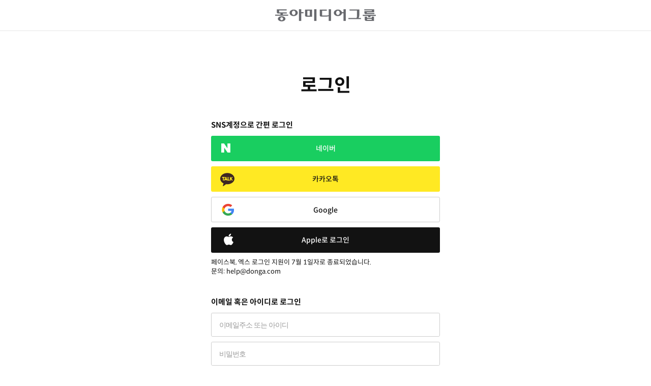

--- FILE ---
content_type: text/html; charset=utf-8
request_url: https://www.google.com/recaptcha/api2/anchor?ar=1&k=6Lc-9Q8UAAAAANk8A59TwURtVfMsjYhQiIHF4Hbw&co=aHR0cHM6Ly9zZWN1cmUuZG9uZ2EuY29tOjQ0Mw..&hl=en&v=PoyoqOPhxBO7pBk68S4YbpHZ&theme=dark&size=normal&anchor-ms=20000&execute-ms=30000&cb=h9atinrh1a2a
body_size: 50404
content:
<!DOCTYPE HTML><html dir="ltr" lang="en"><head><meta http-equiv="Content-Type" content="text/html; charset=UTF-8">
<meta http-equiv="X-UA-Compatible" content="IE=edge">
<title>reCAPTCHA</title>
<style type="text/css">
/* cyrillic-ext */
@font-face {
  font-family: 'Roboto';
  font-style: normal;
  font-weight: 400;
  font-stretch: 100%;
  src: url(//fonts.gstatic.com/s/roboto/v48/KFO7CnqEu92Fr1ME7kSn66aGLdTylUAMa3GUBHMdazTgWw.woff2) format('woff2');
  unicode-range: U+0460-052F, U+1C80-1C8A, U+20B4, U+2DE0-2DFF, U+A640-A69F, U+FE2E-FE2F;
}
/* cyrillic */
@font-face {
  font-family: 'Roboto';
  font-style: normal;
  font-weight: 400;
  font-stretch: 100%;
  src: url(//fonts.gstatic.com/s/roboto/v48/KFO7CnqEu92Fr1ME7kSn66aGLdTylUAMa3iUBHMdazTgWw.woff2) format('woff2');
  unicode-range: U+0301, U+0400-045F, U+0490-0491, U+04B0-04B1, U+2116;
}
/* greek-ext */
@font-face {
  font-family: 'Roboto';
  font-style: normal;
  font-weight: 400;
  font-stretch: 100%;
  src: url(//fonts.gstatic.com/s/roboto/v48/KFO7CnqEu92Fr1ME7kSn66aGLdTylUAMa3CUBHMdazTgWw.woff2) format('woff2');
  unicode-range: U+1F00-1FFF;
}
/* greek */
@font-face {
  font-family: 'Roboto';
  font-style: normal;
  font-weight: 400;
  font-stretch: 100%;
  src: url(//fonts.gstatic.com/s/roboto/v48/KFO7CnqEu92Fr1ME7kSn66aGLdTylUAMa3-UBHMdazTgWw.woff2) format('woff2');
  unicode-range: U+0370-0377, U+037A-037F, U+0384-038A, U+038C, U+038E-03A1, U+03A3-03FF;
}
/* math */
@font-face {
  font-family: 'Roboto';
  font-style: normal;
  font-weight: 400;
  font-stretch: 100%;
  src: url(//fonts.gstatic.com/s/roboto/v48/KFO7CnqEu92Fr1ME7kSn66aGLdTylUAMawCUBHMdazTgWw.woff2) format('woff2');
  unicode-range: U+0302-0303, U+0305, U+0307-0308, U+0310, U+0312, U+0315, U+031A, U+0326-0327, U+032C, U+032F-0330, U+0332-0333, U+0338, U+033A, U+0346, U+034D, U+0391-03A1, U+03A3-03A9, U+03B1-03C9, U+03D1, U+03D5-03D6, U+03F0-03F1, U+03F4-03F5, U+2016-2017, U+2034-2038, U+203C, U+2040, U+2043, U+2047, U+2050, U+2057, U+205F, U+2070-2071, U+2074-208E, U+2090-209C, U+20D0-20DC, U+20E1, U+20E5-20EF, U+2100-2112, U+2114-2115, U+2117-2121, U+2123-214F, U+2190, U+2192, U+2194-21AE, U+21B0-21E5, U+21F1-21F2, U+21F4-2211, U+2213-2214, U+2216-22FF, U+2308-230B, U+2310, U+2319, U+231C-2321, U+2336-237A, U+237C, U+2395, U+239B-23B7, U+23D0, U+23DC-23E1, U+2474-2475, U+25AF, U+25B3, U+25B7, U+25BD, U+25C1, U+25CA, U+25CC, U+25FB, U+266D-266F, U+27C0-27FF, U+2900-2AFF, U+2B0E-2B11, U+2B30-2B4C, U+2BFE, U+3030, U+FF5B, U+FF5D, U+1D400-1D7FF, U+1EE00-1EEFF;
}
/* symbols */
@font-face {
  font-family: 'Roboto';
  font-style: normal;
  font-weight: 400;
  font-stretch: 100%;
  src: url(//fonts.gstatic.com/s/roboto/v48/KFO7CnqEu92Fr1ME7kSn66aGLdTylUAMaxKUBHMdazTgWw.woff2) format('woff2');
  unicode-range: U+0001-000C, U+000E-001F, U+007F-009F, U+20DD-20E0, U+20E2-20E4, U+2150-218F, U+2190, U+2192, U+2194-2199, U+21AF, U+21E6-21F0, U+21F3, U+2218-2219, U+2299, U+22C4-22C6, U+2300-243F, U+2440-244A, U+2460-24FF, U+25A0-27BF, U+2800-28FF, U+2921-2922, U+2981, U+29BF, U+29EB, U+2B00-2BFF, U+4DC0-4DFF, U+FFF9-FFFB, U+10140-1018E, U+10190-1019C, U+101A0, U+101D0-101FD, U+102E0-102FB, U+10E60-10E7E, U+1D2C0-1D2D3, U+1D2E0-1D37F, U+1F000-1F0FF, U+1F100-1F1AD, U+1F1E6-1F1FF, U+1F30D-1F30F, U+1F315, U+1F31C, U+1F31E, U+1F320-1F32C, U+1F336, U+1F378, U+1F37D, U+1F382, U+1F393-1F39F, U+1F3A7-1F3A8, U+1F3AC-1F3AF, U+1F3C2, U+1F3C4-1F3C6, U+1F3CA-1F3CE, U+1F3D4-1F3E0, U+1F3ED, U+1F3F1-1F3F3, U+1F3F5-1F3F7, U+1F408, U+1F415, U+1F41F, U+1F426, U+1F43F, U+1F441-1F442, U+1F444, U+1F446-1F449, U+1F44C-1F44E, U+1F453, U+1F46A, U+1F47D, U+1F4A3, U+1F4B0, U+1F4B3, U+1F4B9, U+1F4BB, U+1F4BF, U+1F4C8-1F4CB, U+1F4D6, U+1F4DA, U+1F4DF, U+1F4E3-1F4E6, U+1F4EA-1F4ED, U+1F4F7, U+1F4F9-1F4FB, U+1F4FD-1F4FE, U+1F503, U+1F507-1F50B, U+1F50D, U+1F512-1F513, U+1F53E-1F54A, U+1F54F-1F5FA, U+1F610, U+1F650-1F67F, U+1F687, U+1F68D, U+1F691, U+1F694, U+1F698, U+1F6AD, U+1F6B2, U+1F6B9-1F6BA, U+1F6BC, U+1F6C6-1F6CF, U+1F6D3-1F6D7, U+1F6E0-1F6EA, U+1F6F0-1F6F3, U+1F6F7-1F6FC, U+1F700-1F7FF, U+1F800-1F80B, U+1F810-1F847, U+1F850-1F859, U+1F860-1F887, U+1F890-1F8AD, U+1F8B0-1F8BB, U+1F8C0-1F8C1, U+1F900-1F90B, U+1F93B, U+1F946, U+1F984, U+1F996, U+1F9E9, U+1FA00-1FA6F, U+1FA70-1FA7C, U+1FA80-1FA89, U+1FA8F-1FAC6, U+1FACE-1FADC, U+1FADF-1FAE9, U+1FAF0-1FAF8, U+1FB00-1FBFF;
}
/* vietnamese */
@font-face {
  font-family: 'Roboto';
  font-style: normal;
  font-weight: 400;
  font-stretch: 100%;
  src: url(//fonts.gstatic.com/s/roboto/v48/KFO7CnqEu92Fr1ME7kSn66aGLdTylUAMa3OUBHMdazTgWw.woff2) format('woff2');
  unicode-range: U+0102-0103, U+0110-0111, U+0128-0129, U+0168-0169, U+01A0-01A1, U+01AF-01B0, U+0300-0301, U+0303-0304, U+0308-0309, U+0323, U+0329, U+1EA0-1EF9, U+20AB;
}
/* latin-ext */
@font-face {
  font-family: 'Roboto';
  font-style: normal;
  font-weight: 400;
  font-stretch: 100%;
  src: url(//fonts.gstatic.com/s/roboto/v48/KFO7CnqEu92Fr1ME7kSn66aGLdTylUAMa3KUBHMdazTgWw.woff2) format('woff2');
  unicode-range: U+0100-02BA, U+02BD-02C5, U+02C7-02CC, U+02CE-02D7, U+02DD-02FF, U+0304, U+0308, U+0329, U+1D00-1DBF, U+1E00-1E9F, U+1EF2-1EFF, U+2020, U+20A0-20AB, U+20AD-20C0, U+2113, U+2C60-2C7F, U+A720-A7FF;
}
/* latin */
@font-face {
  font-family: 'Roboto';
  font-style: normal;
  font-weight: 400;
  font-stretch: 100%;
  src: url(//fonts.gstatic.com/s/roboto/v48/KFO7CnqEu92Fr1ME7kSn66aGLdTylUAMa3yUBHMdazQ.woff2) format('woff2');
  unicode-range: U+0000-00FF, U+0131, U+0152-0153, U+02BB-02BC, U+02C6, U+02DA, U+02DC, U+0304, U+0308, U+0329, U+2000-206F, U+20AC, U+2122, U+2191, U+2193, U+2212, U+2215, U+FEFF, U+FFFD;
}
/* cyrillic-ext */
@font-face {
  font-family: 'Roboto';
  font-style: normal;
  font-weight: 500;
  font-stretch: 100%;
  src: url(//fonts.gstatic.com/s/roboto/v48/KFO7CnqEu92Fr1ME7kSn66aGLdTylUAMa3GUBHMdazTgWw.woff2) format('woff2');
  unicode-range: U+0460-052F, U+1C80-1C8A, U+20B4, U+2DE0-2DFF, U+A640-A69F, U+FE2E-FE2F;
}
/* cyrillic */
@font-face {
  font-family: 'Roboto';
  font-style: normal;
  font-weight: 500;
  font-stretch: 100%;
  src: url(//fonts.gstatic.com/s/roboto/v48/KFO7CnqEu92Fr1ME7kSn66aGLdTylUAMa3iUBHMdazTgWw.woff2) format('woff2');
  unicode-range: U+0301, U+0400-045F, U+0490-0491, U+04B0-04B1, U+2116;
}
/* greek-ext */
@font-face {
  font-family: 'Roboto';
  font-style: normal;
  font-weight: 500;
  font-stretch: 100%;
  src: url(//fonts.gstatic.com/s/roboto/v48/KFO7CnqEu92Fr1ME7kSn66aGLdTylUAMa3CUBHMdazTgWw.woff2) format('woff2');
  unicode-range: U+1F00-1FFF;
}
/* greek */
@font-face {
  font-family: 'Roboto';
  font-style: normal;
  font-weight: 500;
  font-stretch: 100%;
  src: url(//fonts.gstatic.com/s/roboto/v48/KFO7CnqEu92Fr1ME7kSn66aGLdTylUAMa3-UBHMdazTgWw.woff2) format('woff2');
  unicode-range: U+0370-0377, U+037A-037F, U+0384-038A, U+038C, U+038E-03A1, U+03A3-03FF;
}
/* math */
@font-face {
  font-family: 'Roboto';
  font-style: normal;
  font-weight: 500;
  font-stretch: 100%;
  src: url(//fonts.gstatic.com/s/roboto/v48/KFO7CnqEu92Fr1ME7kSn66aGLdTylUAMawCUBHMdazTgWw.woff2) format('woff2');
  unicode-range: U+0302-0303, U+0305, U+0307-0308, U+0310, U+0312, U+0315, U+031A, U+0326-0327, U+032C, U+032F-0330, U+0332-0333, U+0338, U+033A, U+0346, U+034D, U+0391-03A1, U+03A3-03A9, U+03B1-03C9, U+03D1, U+03D5-03D6, U+03F0-03F1, U+03F4-03F5, U+2016-2017, U+2034-2038, U+203C, U+2040, U+2043, U+2047, U+2050, U+2057, U+205F, U+2070-2071, U+2074-208E, U+2090-209C, U+20D0-20DC, U+20E1, U+20E5-20EF, U+2100-2112, U+2114-2115, U+2117-2121, U+2123-214F, U+2190, U+2192, U+2194-21AE, U+21B0-21E5, U+21F1-21F2, U+21F4-2211, U+2213-2214, U+2216-22FF, U+2308-230B, U+2310, U+2319, U+231C-2321, U+2336-237A, U+237C, U+2395, U+239B-23B7, U+23D0, U+23DC-23E1, U+2474-2475, U+25AF, U+25B3, U+25B7, U+25BD, U+25C1, U+25CA, U+25CC, U+25FB, U+266D-266F, U+27C0-27FF, U+2900-2AFF, U+2B0E-2B11, U+2B30-2B4C, U+2BFE, U+3030, U+FF5B, U+FF5D, U+1D400-1D7FF, U+1EE00-1EEFF;
}
/* symbols */
@font-face {
  font-family: 'Roboto';
  font-style: normal;
  font-weight: 500;
  font-stretch: 100%;
  src: url(//fonts.gstatic.com/s/roboto/v48/KFO7CnqEu92Fr1ME7kSn66aGLdTylUAMaxKUBHMdazTgWw.woff2) format('woff2');
  unicode-range: U+0001-000C, U+000E-001F, U+007F-009F, U+20DD-20E0, U+20E2-20E4, U+2150-218F, U+2190, U+2192, U+2194-2199, U+21AF, U+21E6-21F0, U+21F3, U+2218-2219, U+2299, U+22C4-22C6, U+2300-243F, U+2440-244A, U+2460-24FF, U+25A0-27BF, U+2800-28FF, U+2921-2922, U+2981, U+29BF, U+29EB, U+2B00-2BFF, U+4DC0-4DFF, U+FFF9-FFFB, U+10140-1018E, U+10190-1019C, U+101A0, U+101D0-101FD, U+102E0-102FB, U+10E60-10E7E, U+1D2C0-1D2D3, U+1D2E0-1D37F, U+1F000-1F0FF, U+1F100-1F1AD, U+1F1E6-1F1FF, U+1F30D-1F30F, U+1F315, U+1F31C, U+1F31E, U+1F320-1F32C, U+1F336, U+1F378, U+1F37D, U+1F382, U+1F393-1F39F, U+1F3A7-1F3A8, U+1F3AC-1F3AF, U+1F3C2, U+1F3C4-1F3C6, U+1F3CA-1F3CE, U+1F3D4-1F3E0, U+1F3ED, U+1F3F1-1F3F3, U+1F3F5-1F3F7, U+1F408, U+1F415, U+1F41F, U+1F426, U+1F43F, U+1F441-1F442, U+1F444, U+1F446-1F449, U+1F44C-1F44E, U+1F453, U+1F46A, U+1F47D, U+1F4A3, U+1F4B0, U+1F4B3, U+1F4B9, U+1F4BB, U+1F4BF, U+1F4C8-1F4CB, U+1F4D6, U+1F4DA, U+1F4DF, U+1F4E3-1F4E6, U+1F4EA-1F4ED, U+1F4F7, U+1F4F9-1F4FB, U+1F4FD-1F4FE, U+1F503, U+1F507-1F50B, U+1F50D, U+1F512-1F513, U+1F53E-1F54A, U+1F54F-1F5FA, U+1F610, U+1F650-1F67F, U+1F687, U+1F68D, U+1F691, U+1F694, U+1F698, U+1F6AD, U+1F6B2, U+1F6B9-1F6BA, U+1F6BC, U+1F6C6-1F6CF, U+1F6D3-1F6D7, U+1F6E0-1F6EA, U+1F6F0-1F6F3, U+1F6F7-1F6FC, U+1F700-1F7FF, U+1F800-1F80B, U+1F810-1F847, U+1F850-1F859, U+1F860-1F887, U+1F890-1F8AD, U+1F8B0-1F8BB, U+1F8C0-1F8C1, U+1F900-1F90B, U+1F93B, U+1F946, U+1F984, U+1F996, U+1F9E9, U+1FA00-1FA6F, U+1FA70-1FA7C, U+1FA80-1FA89, U+1FA8F-1FAC6, U+1FACE-1FADC, U+1FADF-1FAE9, U+1FAF0-1FAF8, U+1FB00-1FBFF;
}
/* vietnamese */
@font-face {
  font-family: 'Roboto';
  font-style: normal;
  font-weight: 500;
  font-stretch: 100%;
  src: url(//fonts.gstatic.com/s/roboto/v48/KFO7CnqEu92Fr1ME7kSn66aGLdTylUAMa3OUBHMdazTgWw.woff2) format('woff2');
  unicode-range: U+0102-0103, U+0110-0111, U+0128-0129, U+0168-0169, U+01A0-01A1, U+01AF-01B0, U+0300-0301, U+0303-0304, U+0308-0309, U+0323, U+0329, U+1EA0-1EF9, U+20AB;
}
/* latin-ext */
@font-face {
  font-family: 'Roboto';
  font-style: normal;
  font-weight: 500;
  font-stretch: 100%;
  src: url(//fonts.gstatic.com/s/roboto/v48/KFO7CnqEu92Fr1ME7kSn66aGLdTylUAMa3KUBHMdazTgWw.woff2) format('woff2');
  unicode-range: U+0100-02BA, U+02BD-02C5, U+02C7-02CC, U+02CE-02D7, U+02DD-02FF, U+0304, U+0308, U+0329, U+1D00-1DBF, U+1E00-1E9F, U+1EF2-1EFF, U+2020, U+20A0-20AB, U+20AD-20C0, U+2113, U+2C60-2C7F, U+A720-A7FF;
}
/* latin */
@font-face {
  font-family: 'Roboto';
  font-style: normal;
  font-weight: 500;
  font-stretch: 100%;
  src: url(//fonts.gstatic.com/s/roboto/v48/KFO7CnqEu92Fr1ME7kSn66aGLdTylUAMa3yUBHMdazQ.woff2) format('woff2');
  unicode-range: U+0000-00FF, U+0131, U+0152-0153, U+02BB-02BC, U+02C6, U+02DA, U+02DC, U+0304, U+0308, U+0329, U+2000-206F, U+20AC, U+2122, U+2191, U+2193, U+2212, U+2215, U+FEFF, U+FFFD;
}
/* cyrillic-ext */
@font-face {
  font-family: 'Roboto';
  font-style: normal;
  font-weight: 900;
  font-stretch: 100%;
  src: url(//fonts.gstatic.com/s/roboto/v48/KFO7CnqEu92Fr1ME7kSn66aGLdTylUAMa3GUBHMdazTgWw.woff2) format('woff2');
  unicode-range: U+0460-052F, U+1C80-1C8A, U+20B4, U+2DE0-2DFF, U+A640-A69F, U+FE2E-FE2F;
}
/* cyrillic */
@font-face {
  font-family: 'Roboto';
  font-style: normal;
  font-weight: 900;
  font-stretch: 100%;
  src: url(//fonts.gstatic.com/s/roboto/v48/KFO7CnqEu92Fr1ME7kSn66aGLdTylUAMa3iUBHMdazTgWw.woff2) format('woff2');
  unicode-range: U+0301, U+0400-045F, U+0490-0491, U+04B0-04B1, U+2116;
}
/* greek-ext */
@font-face {
  font-family: 'Roboto';
  font-style: normal;
  font-weight: 900;
  font-stretch: 100%;
  src: url(//fonts.gstatic.com/s/roboto/v48/KFO7CnqEu92Fr1ME7kSn66aGLdTylUAMa3CUBHMdazTgWw.woff2) format('woff2');
  unicode-range: U+1F00-1FFF;
}
/* greek */
@font-face {
  font-family: 'Roboto';
  font-style: normal;
  font-weight: 900;
  font-stretch: 100%;
  src: url(//fonts.gstatic.com/s/roboto/v48/KFO7CnqEu92Fr1ME7kSn66aGLdTylUAMa3-UBHMdazTgWw.woff2) format('woff2');
  unicode-range: U+0370-0377, U+037A-037F, U+0384-038A, U+038C, U+038E-03A1, U+03A3-03FF;
}
/* math */
@font-face {
  font-family: 'Roboto';
  font-style: normal;
  font-weight: 900;
  font-stretch: 100%;
  src: url(//fonts.gstatic.com/s/roboto/v48/KFO7CnqEu92Fr1ME7kSn66aGLdTylUAMawCUBHMdazTgWw.woff2) format('woff2');
  unicode-range: U+0302-0303, U+0305, U+0307-0308, U+0310, U+0312, U+0315, U+031A, U+0326-0327, U+032C, U+032F-0330, U+0332-0333, U+0338, U+033A, U+0346, U+034D, U+0391-03A1, U+03A3-03A9, U+03B1-03C9, U+03D1, U+03D5-03D6, U+03F0-03F1, U+03F4-03F5, U+2016-2017, U+2034-2038, U+203C, U+2040, U+2043, U+2047, U+2050, U+2057, U+205F, U+2070-2071, U+2074-208E, U+2090-209C, U+20D0-20DC, U+20E1, U+20E5-20EF, U+2100-2112, U+2114-2115, U+2117-2121, U+2123-214F, U+2190, U+2192, U+2194-21AE, U+21B0-21E5, U+21F1-21F2, U+21F4-2211, U+2213-2214, U+2216-22FF, U+2308-230B, U+2310, U+2319, U+231C-2321, U+2336-237A, U+237C, U+2395, U+239B-23B7, U+23D0, U+23DC-23E1, U+2474-2475, U+25AF, U+25B3, U+25B7, U+25BD, U+25C1, U+25CA, U+25CC, U+25FB, U+266D-266F, U+27C0-27FF, U+2900-2AFF, U+2B0E-2B11, U+2B30-2B4C, U+2BFE, U+3030, U+FF5B, U+FF5D, U+1D400-1D7FF, U+1EE00-1EEFF;
}
/* symbols */
@font-face {
  font-family: 'Roboto';
  font-style: normal;
  font-weight: 900;
  font-stretch: 100%;
  src: url(//fonts.gstatic.com/s/roboto/v48/KFO7CnqEu92Fr1ME7kSn66aGLdTylUAMaxKUBHMdazTgWw.woff2) format('woff2');
  unicode-range: U+0001-000C, U+000E-001F, U+007F-009F, U+20DD-20E0, U+20E2-20E4, U+2150-218F, U+2190, U+2192, U+2194-2199, U+21AF, U+21E6-21F0, U+21F3, U+2218-2219, U+2299, U+22C4-22C6, U+2300-243F, U+2440-244A, U+2460-24FF, U+25A0-27BF, U+2800-28FF, U+2921-2922, U+2981, U+29BF, U+29EB, U+2B00-2BFF, U+4DC0-4DFF, U+FFF9-FFFB, U+10140-1018E, U+10190-1019C, U+101A0, U+101D0-101FD, U+102E0-102FB, U+10E60-10E7E, U+1D2C0-1D2D3, U+1D2E0-1D37F, U+1F000-1F0FF, U+1F100-1F1AD, U+1F1E6-1F1FF, U+1F30D-1F30F, U+1F315, U+1F31C, U+1F31E, U+1F320-1F32C, U+1F336, U+1F378, U+1F37D, U+1F382, U+1F393-1F39F, U+1F3A7-1F3A8, U+1F3AC-1F3AF, U+1F3C2, U+1F3C4-1F3C6, U+1F3CA-1F3CE, U+1F3D4-1F3E0, U+1F3ED, U+1F3F1-1F3F3, U+1F3F5-1F3F7, U+1F408, U+1F415, U+1F41F, U+1F426, U+1F43F, U+1F441-1F442, U+1F444, U+1F446-1F449, U+1F44C-1F44E, U+1F453, U+1F46A, U+1F47D, U+1F4A3, U+1F4B0, U+1F4B3, U+1F4B9, U+1F4BB, U+1F4BF, U+1F4C8-1F4CB, U+1F4D6, U+1F4DA, U+1F4DF, U+1F4E3-1F4E6, U+1F4EA-1F4ED, U+1F4F7, U+1F4F9-1F4FB, U+1F4FD-1F4FE, U+1F503, U+1F507-1F50B, U+1F50D, U+1F512-1F513, U+1F53E-1F54A, U+1F54F-1F5FA, U+1F610, U+1F650-1F67F, U+1F687, U+1F68D, U+1F691, U+1F694, U+1F698, U+1F6AD, U+1F6B2, U+1F6B9-1F6BA, U+1F6BC, U+1F6C6-1F6CF, U+1F6D3-1F6D7, U+1F6E0-1F6EA, U+1F6F0-1F6F3, U+1F6F7-1F6FC, U+1F700-1F7FF, U+1F800-1F80B, U+1F810-1F847, U+1F850-1F859, U+1F860-1F887, U+1F890-1F8AD, U+1F8B0-1F8BB, U+1F8C0-1F8C1, U+1F900-1F90B, U+1F93B, U+1F946, U+1F984, U+1F996, U+1F9E9, U+1FA00-1FA6F, U+1FA70-1FA7C, U+1FA80-1FA89, U+1FA8F-1FAC6, U+1FACE-1FADC, U+1FADF-1FAE9, U+1FAF0-1FAF8, U+1FB00-1FBFF;
}
/* vietnamese */
@font-face {
  font-family: 'Roboto';
  font-style: normal;
  font-weight: 900;
  font-stretch: 100%;
  src: url(//fonts.gstatic.com/s/roboto/v48/KFO7CnqEu92Fr1ME7kSn66aGLdTylUAMa3OUBHMdazTgWw.woff2) format('woff2');
  unicode-range: U+0102-0103, U+0110-0111, U+0128-0129, U+0168-0169, U+01A0-01A1, U+01AF-01B0, U+0300-0301, U+0303-0304, U+0308-0309, U+0323, U+0329, U+1EA0-1EF9, U+20AB;
}
/* latin-ext */
@font-face {
  font-family: 'Roboto';
  font-style: normal;
  font-weight: 900;
  font-stretch: 100%;
  src: url(//fonts.gstatic.com/s/roboto/v48/KFO7CnqEu92Fr1ME7kSn66aGLdTylUAMa3KUBHMdazTgWw.woff2) format('woff2');
  unicode-range: U+0100-02BA, U+02BD-02C5, U+02C7-02CC, U+02CE-02D7, U+02DD-02FF, U+0304, U+0308, U+0329, U+1D00-1DBF, U+1E00-1E9F, U+1EF2-1EFF, U+2020, U+20A0-20AB, U+20AD-20C0, U+2113, U+2C60-2C7F, U+A720-A7FF;
}
/* latin */
@font-face {
  font-family: 'Roboto';
  font-style: normal;
  font-weight: 900;
  font-stretch: 100%;
  src: url(//fonts.gstatic.com/s/roboto/v48/KFO7CnqEu92Fr1ME7kSn66aGLdTylUAMa3yUBHMdazQ.woff2) format('woff2');
  unicode-range: U+0000-00FF, U+0131, U+0152-0153, U+02BB-02BC, U+02C6, U+02DA, U+02DC, U+0304, U+0308, U+0329, U+2000-206F, U+20AC, U+2122, U+2191, U+2193, U+2212, U+2215, U+FEFF, U+FFFD;
}

</style>
<link rel="stylesheet" type="text/css" href="https://www.gstatic.com/recaptcha/releases/PoyoqOPhxBO7pBk68S4YbpHZ/styles__ltr.css">
<script nonce="i_WMRZeHATXI2I4-1fCR6w" type="text/javascript">window['__recaptcha_api'] = 'https://www.google.com/recaptcha/api2/';</script>
<script type="text/javascript" src="https://www.gstatic.com/recaptcha/releases/PoyoqOPhxBO7pBk68S4YbpHZ/recaptcha__en.js" nonce="i_WMRZeHATXI2I4-1fCR6w">
      
    </script></head>
<body><div id="rc-anchor-alert" class="rc-anchor-alert"></div>
<input type="hidden" id="recaptcha-token" value="[base64]">
<script type="text/javascript" nonce="i_WMRZeHATXI2I4-1fCR6w">
      recaptcha.anchor.Main.init("[\x22ainput\x22,[\x22bgdata\x22,\x22\x22,\[base64]/[base64]/[base64]/KE4oMTI0LHYsdi5HKSxMWihsLHYpKTpOKDEyNCx2LGwpLFYpLHYpLFQpKSxGKDE3MSx2KX0scjc9ZnVuY3Rpb24obCl7cmV0dXJuIGx9LEM9ZnVuY3Rpb24obCxWLHYpe04odixsLFYpLFZbYWtdPTI3OTZ9LG49ZnVuY3Rpb24obCxWKXtWLlg9KChWLlg/[base64]/[base64]/[base64]/[base64]/[base64]/[base64]/[base64]/[base64]/[base64]/[base64]/[base64]\\u003d\x22,\[base64]\x22,\x22wrXCt8KLfsOzccOUw5zCoMKTHsOFB8Kuw7YewrwUwp7CiMKaw7Qhwp5cw57DhcKTIMKBWcKRZBzDlMKdw6IFFFXCpsOeAH3DmzjDtWLClFgRfwnCkxTDjWV5OkZOY8OcZMOnw5xoN0jCnxtMKsKsbjZVwp8Hw6bDv8KmMsKwwpbClsKfw7N2w5xaNcKUKX/DvcOidcOnw5TDiT3ClcO1wpgWGsO/MTTCksOhKmZgHcOWw57CmQzDj8OwBE4TwpnDumbCjcOswrzDq8OGVRbDh8KIwr7CvHvCt0wcw6rDjMKpwroyw5suwqzCrsKEwqjDrVfDq8KpwpnDn35rwqhpw7M7w5nDusK4UMKBw58RCMOMX8KUaA/CjMKowqoTw7fCtBfCmDofYgzCnhQhwoLDgDQRdyfCoT7Cp8ODesKRwo8aWjbDh8KnD2g5w6DCmsOew4TCtMKKbsOwwpF7JlvCucOwbmMyw4nChF7ChcKfw5jDvWzDt0XCg8Khek1yO8Ksw7weBnfDs8K6wr4fMGDCvsKNeMKQDiAiDsK/QiwnGsKHQcKYN1scc8Kew4bDosKBGsKFaxALw53DtyQFw6fCmTLDk8Ktw6QoAX/CsMKzT8KKLsOUZMKhPzRBw7c2w5XCuxvDvMOcHkrCusKwwoDDvMKKNcKuNXQgGsKhw4LDpggdU1ADwqLDtsO6NcOHGEV1IcOiwpjDksK3w6tcw5zDjcKBNyPDolZmcw4JZMOAw5ZjwpzDrmXDqsKWB8O6RMO3SHRFwphJegh2UHRvwoMlw57DkMK+K8KMwpjDkE/CtMO2NMOew6RZw5ENw70SbEx7dhvDsBVWYsKkwrtodjzDsMOHYk97w5lhQcO1KMO0ZxcOw7MxIMOmw5bClsKnXQ/Cg8ONCmwzw6o6Qy1tTMK+wqLCi3BjPMOjw7bCrMKVwqnDqBXChcOHw7XDlMOdXcOGwoXDvsOPDsKewrvDpMO9w4ASf8O/wqwZw4nCtCxIwpUCw5scwqsFWAXCly1Lw78cbsOfZsOkbcKVw6ZDOcKcUMKkw77Ck8OJZsKTw7XCuSwnbinCk3fDmxbCqMKbwoFawrYowoEvGcKdwrJCw5J3DULCqcOEwqPCq8OewpnDi8OLwo/DvXTCj8KOw6FMw6ISw5rDiELClDfCkCgwUcOmw4Raw77DihjDqEbCgTMMAVzDnmbDrWQHw6wERU7ClsOPw6/DvMOcwqtzDMOGK8O0L8O6XcKjwoUCw44tAcO3w4Qbwo/Dg1YMLsOPZsO4F8KRNgPCoMK+DQHCu8KZwoDCsVTCn2MwU8Ojwr7ChSwnYhx/wpnCj8OMwo4Vw4sCwr3ClD4ow5/[base64]/CsijDhC/Dn3ZKw4l5JnYCECPDmMKwJcOqw4gVJz54XwjDk8O9S2pcQHIyecONeMKgFQBCRjTCqsONe8KyMVxIWiZ9cg8iwpTDuz9lPcOvw6rClTnCnTFdw7cxwpsiKmE6w4rCqXDCtnjDv8KNw51ww7oPLcOvw5c1wofCm8KGEmzDtcOyYcKMMcKaw4DDg8OTw6HDmBvDsG49OS/CuRdkKUzCkcOFw7khwr7DhMK5wr7DrzEHw6lKEVzDjBkbwrXDnSLDhR11wpDDuVjDnFvDmcKbw5xBOsOqA8Ktw6LCqcK5W14ow6TDusOJLjA4UsO8cAPDoidUw4fDkXpqV8Odwox5Og/[base64]/[base64]/Csw9sfsOAWWhzbsOCC2s3bijCj8OJwrwvGFLDkETDsFHCnMOoe8ODw60xesOtw5XDlErCoCDCkSbDisK5CmgewpNLwpHCkWLDuQNZw5V3IgIzW8K/CsOSw7rCksOJV1nDmMKebcO9wrEsc8Klw5EGw53DlSAtS8KDeCd9ZcOZwqVew7nCpQzCkFQACXTDvcKswrU8wq/CvHjCmsKswpdyw656MwTClA5Ww5jClsOWGMKEw7JPw6N1QsOVUlwJw67Csi7Ds8O9w4QDaW4AUH7Cl0nCnxcXwp7DoRPCp8ObaWHCq8KoFXrChcKIJ0ppw4jDnMOtwoHDisOWAw4nZMKJw6JQHGpQwpILH8K/Q8KVw7NyV8KNIDM2csOBFsKsw63CoMOtw4sGeMKwDTPCtsOXDjTCjMKSwonCgmbDu8O+ARJ/PMOxw6TDgy0KwoXCjsKYVMOrw7J3GMKzaUvCocKKwpXCrzzCvjQqwpoHQ0xWwqrCiwNkw79mw5bCiMKBw5XDncOSEXQ4wq8rwpx4G8K9TB7CnwXCqg9bwrXCmsK8HsKOSHpPw6llw7PCvhg9NkIELyQOw4bCv8KXesO2wq7DjcOfJj8FcDpfHVXDgyHDusOAT0/[base64]/T8KXe8Kcw79Bw5DDrcO1wpjCkcKAw6XCncKvZE3CviIjOMKSIl16ScOyYsKywqrDqsOqdgXClFTDnyTCthBVwq9Fw7JAOMOqwo3CsFAVbgF/w6UyY3xFw4DDm2NXw4B6w6hNwqApC8OMWS83wrvDhhrCpsO+wrzDtsOTwrMWfBnDt3xiw7bCmcO/wrkXwqg4wqfDvWPDi2vCgsOpW8K4woY+YRorXMOXYcKeTDNscl9LYsOqNsOHUsOPw7kADwlSw5bCtcO5c8KMA8OGwpzDqMKVw7zCvnHDsF0HTMOaUMO/[base64]/w4vCn8OXKS86UcOhwpzCo0EFw7YnI8ORw7XCs8OIworCvR3DkE4aJxo4BsKCX8OhYMOkKsKqwqdnwqBPw5oYLsKcw4FQe8KYclcPVcO7w45tw5PChx4Yaw1ww4hzwo/Cog1uwr/CocKHFWkeXMOvRFnCuTfCsMKMU8K2d0rDqE3CucKWW8KrwpBKworCucKDK03CksO/[base64]/[base64]/DlsK4w6URw6Rdw4/DhVwiHU7CusOLZsOwwrFWw5/DkVDCjl06wqVow6LCuGDDmQxpJ8OeMUjDkcKoHwPDlgYcBcOYworClMOrAMKwEFI9wrx5E8O5w4jCh8Krw5DCu8KDZToswrLChwlwMsKdw5PDhFk/DgrDq8KRwpkxw4rDhFRaI8K5wqXClDjDq08RwonDusO5w7jCkcOOw6ckU8OGYRo6TsODR3RkNRFXw5XDrytPwoVlwqhDw4bDqxZpwqjDvQBpwpUswrIge3/DvcKrwrUzw6JMNEIcw5BCwqjCp8K1aT5UKnzDiELCq8OQwqXDlwsnw6g/w5PDgBnDn8Kow5LCtWRuw4gjw6QBd8O/wq3DvgrCrV8aaSB5wrPCjBjDgAnCuBBpwoPCvATCnkc5w5ghw4nDnUPCjsKsaMOQwqXDk8OiwrFPLjgqw7h1NMOuw6nCjjTDo8KTw5sWwqDChsKIw6bCjxxswrnDpiJ/PcO3LSQlw6DDksOjw63CiD9NZ8K/PcKMw7VOVsOIMW9cwpQsf8Okw5Ffw4AUw5TCqFoaw7TDnMKow5vClMOtLBw1CMOtWDfDm0XDoSpqwpHClsKvwo7DhDDDmcK1O17Di8KDwqHChMOFbxLCgWLCl0wQwpnDosKXG8KkfMKuw6pZwrHDosOjwqYLw77CtsKgw7rChWPDrExVb8Odwqg4HVvCrcK/w4nCr8Oqwo3CnVPCsMKCw57CoDDCvMOpwrHCiMK8wqleNgENDcO/wr0Aw4lpc8OgDRAMRcKDXHLDu8KUA8KSw4TCvjjCuQVUbUlRwqPDmAMBe2zDt8K+Gh7CjcObwogpZnXCqBfCjsOaw4o6wr/DsMOyXjvDvcOyw5IgV8OVwpLDhsK3NgEOElrDvXUSwrBSPcKVf8OFwogVwq8lw4zCp8OjD8Kew6RAw5HClMOCwrJ+wpjCk0PDm8KSAARUw7LCsF0lAMKFS8O3wpHCpMOZw7PCq2fCkMKfBX4dw7/DvVrDvzrCqW3Dn8Kvw4QOwqjCnsK0wpNbR2tUJsOWE1A3wqfDtjx/SkZ0bMOtBMOrwrvCoHE1w4TDr09Gw7jDtcKQwo1LwqjDq0/CjSDDq8KMR8Oac8Ozw5klwr1Qw7HCrsO7eXx2eXnCpcKEw552w6rCrB9sw6R7NMKrwojDh8KNBsKCwqvDj8KnwpcSw5V/G1F8w5AAIA/DlmPDnsO/SXLCj1DDniRAPMKvwqXDhX03wqXDisK/[base64]/DucOFwoMVZcKfSBPDvMOmw71ewq3Djy/[base64]/DnsKxw7HCim3ChsOfSz0bwr5KHEkKw6FUVxXDoxnCpXwpwqxBwqgSwrdUwpgBwobDslRwNcKjwrPDlDlQwoPCtUfDq8KtfsKhwo/DpMKpwo7CicOtw6PDmgvClnBVw5/CmFFcEcO8woUIworCoEzCmsKTXsKSwonDm8OjBMKNw5JxCxrDoMObDScOPk9PJ0RWEGzDjsONdVMfw79nwoAPGDdvwofDmsOpSFVQSsKzCQBtUypPU8OEYMOKKsKHBcKnwpUkw44fwrEfw7gYwrZkOzIFG31bwrMaYAXDl8Kdw69+wqPCnXbDuRvDs8OGwq/[base64]/DhMOvw6JGw7bCrMObw4Ivw5zCjWhOwqzCtsOUwrdIw5ATwqg1JcOCJgnDtnjDs8KvwqMZwo/DscO8WFvCn8KjwrnCiBJbNMKKw7d8wrfCsMKEWsKyGzfCkB/CrETDv24mBsKsZ1fCq8Kjwqo1wq9Gb8KbwqjCpjbDsMOBcEbCsVo3BsKhLcKzO2zCoxjCs2XDjlpvYMKfw6TDrD9WCWNOdgBLdFBFw4JQKQrDoXLDtMKCw7PChkcNbF/DkzwsOX3ClsOlw60XEMKOSmI1wr1Ka1ZUw63Dr8Osw6/CiwI6woJbehMJwoU8w6/DlyZ2wqdFI8Onwq3CmMOQw6wbw5dSMsOrwobDusOwM8OawqjDhVPDvD7CgMOCw4jDpxQXMBYcwpjDsnjDtsKoCHzDsy5cwqXDmgLCrXIOwo5Qw4XDvsOlwph1wr/[base64]/R8KfwoR3bcKNfcKXGjBhw7xzcTpoSsOOw7/CnhrChQl7w4zCgcKgX8OMw7bDrA/CgcOvYMKjIWBnTcKgDA18wqUlwrMEw4luw7Efw7ZiX8ORwqERw7jDo8OSwpRiwo/DuXcYX8KWXcOpLMK2w6rDtH8sYsKAGcKnXjTCvF7DqnvDj250O3rDr24Xw53DvHXCkl4nV8Kqw4TDlMOlw7PCpRJ/IcOuEzIAw49Kw63CilzCn8KGw6AYw4bDosOAfsOhN8KiFsK5TcOOwqkJecOgJWowWMKhw6jCusO2wqDCoMKCw4XCqcOfHxhfGEnDj8ObCHQNWjo7VxF+w47CisKhBA/DscOvbm7DnntZwpM4w5PCgcK+w6N+V8K8wrshczLCr8O7w7EAPRXDiVdJw5TCtsOiw6/[base64]/DssKIVsK9RykwRsK1AsKPwrfDjcO6w4nDnsKCW2vCgcOTUMOvw6jDh8OzSEDDqWQCw5LCjMKvZzPCgsOywpfCh2vClcK/[base64]/DlMKswpvDrnsOAcOXw6Iuw7jCocOkfFHCqMOReFHDtB3DswQ0wqjDgiTDtXzDl8K8CmXCrsKjw4J0VMK5OzVgEyTDtVc2wpx7JF3Dm07DhMKyw7slwrJcw6c3GsOBw6lvCMKmw60FUgtEw6HDkMK/ecOUcwhkw5NsaMOIwpU8Jk57w7jDhsO9woYUT3zDm8OUGsObwrvCqsKBw6bCjg7CqMKgAz/[base64]/YGPCoW/DlcK6w4nDuCkRw7TCm8OYYcO/IF0Dw7XCjmAYwq9sVsObwrLCr3fDu8KTwpJGAsO6w6vCnDzDqwfDqsK+cAFJwp0ZNUpKZMKFwrcmMwPCmMOQwq4rw4jCncKCHA1HwphpwprDpcKwUgoeWMKPPmlGw74KwrzDiU0hAsKow7AROTRlXW5zPUFPwroUS8OkG8OIaBTCnsOqVnPDoF/CrcKRYsORJ3sAZ8O/w4BrYMOIbybDgsOGOsKcw5xRwqQ5L1HDi8O2c8KUdEfDpsKBw5Irw4ERwonCrsOew7ZeYWA2TsKLw4cfE8OXwrwNw4B7woxDZ8KAYXvDiMOwIsKBfsO8AkHCv8OBwrHDjcOAYg1Qw7zDsS81GSTCiE3CpggZw7fCuQ/CtQwIX3DCl2FCwrzDmMOQw7/DrTM0w7rCqcOOw4LClh8Sf8KHwqVOw59Cb8OAPSzCsMOte8KXGVvCnsKhw4ANwpMqEsKFw6nCpUM1w5fDgcKXLwPCuSpgw49uwrXCo8O+w4gYw5nCskIUwphnw48uMWrCiMOeVsOcHMOdaMKgecK5A0VceQB4QVbDucK/w5zCtSZnw6BjwovDncOnWcKXwrLChxg3woR4cV3DiSjDhx4tw5ckNBzDtwc8wohjw7F5PMKEeV5Ww7AsYMOULEQ4w5Yww6vCnhMLw79Ww58ww4fDgSpNAAhPJMKqUcKrKsKxeVs8XcO/wp/ClsONw5kiN8KrPMOXw7zDq8OoJ8Onw6vCjGd/OsOFUWZsdMKRwqZMYHzDkMKiwo14b0wWwrRNbsOfwpN/[base64]/CucKxO0BLQlXCiMKowo5fw7LCp8O6O8O1VcKpwo7Cpl5COXvDozsTwqsww53CjsOzWzFMwo/[base64]/wootw5luw7HDkB3DpcKSw4JWwpZBw69sw4UsEMKSSm/DtMOfw7HDoMOCA8OewqPDj21RdMOATCzDhHNqBMK0NsONwqVSGjYIwpIvw57CucOcbEfDqcKSCsO0IcOGw7rCgXFCScOpw6lkLnfDtzLCiC3CrsOGwr8KWWjCnsO9w6/CrRhgIcO+wrPDisOGG0vDiMKSwpI7HDJzw58XwrLDgcKPPsKVw6LCpcKIw7Ugw559wqE2w6bDj8KGS8OEUAfCncKGRxc6dy3DowRHYnrCosK2asKqwoAnw5oow5p7w6jCtcKKwrpPw5nCncKOw4NNw5TDtsOQwqUiZMOiMcO/W8KUEnJuWkfCkMOpK8OnwpTCpMK+wrbCtkMkw5DCs3o9a0fCnSzDiQ7CtcOaXxbCscKUCyozw5LCuMKXwrN/ecKxw7oXw6QMw7k2DC5BbMK1wrBIwo7CgEDCusKcXj3Duz7Du8KlwrJzfnBGOSnCvcOTIcOkP8K0ZcKfwodGwrvCscOMMMOrw4N1NMOEMkjDpAFawrzDqsOXw6gNw7jCncO7w6QreMOdb8K+DcOnbcOQOnPDrVkdwqNjwobDvH0iwpHDt8O/wrvDij4nacOSwoQzd0Esw7dlw5pXP8KiWMKGw4/[base64]/DrcKZMMKdwpJkKxwoWMOcwrhhUFE+dicRwqrDq8OrD8KaOcOPPzLCqR7DpsKdC8KValhBw47Dp8O4aMO/woADOcONfjLCtsO9woDCjX/DoSd7w6PCosO4w4oJTHtTNcKsAxbCtx/Cn3spwpPDksOiwozDvgfDog9fOTsTSMKUwrM4H8OFw7hzwrd7DMKswrLDoMOKw5ISw6/CkRt3EVHCjcOOw4ZDfcOxw6bDlsKnw7fCmhodwqdKYDEObHY8w4BPwrFHw7xYNMKJKsOowqbDhXpELcOZw5rCiMO/FmwKw4vCuXHCtEDDkh7CuMKzVghEC8OpS8Ouw45ww7LCmG7CmcOlw7XCt8Ogw5IWXltEbcOpZSDCk8OGMAI4w6c9wpDDs8OVw5HCssOCwpPClxVnw6PCksKTwpcYwp3DjBtrw7nDisO2w5ZSwrtNBMKtPMOgw5fDpHhpTQJxwr/DnMKbwqXDrw7Dom3CpDHCkGHDmA3Cnlpbwp0JUGLCoMOZwpjDl8K5wr17RBPCu8Kxw7nDgGpoDsK3w4XCph5ewrJ4Hlk/woE4BF7Dh3wWw4UCNUlmwoLChwUKwrhcMcKqdB/Cv0TCnsOSw5rDr8KAbsKAwpY+wqPCn8K0wrZgCMOhwrDCn8KMAMKweQXDrMOjKTrDtHZJCsKLwqXCu8ODbMKBbcOCwqbCg0XDqjHDqR/ClA/CnMOXFxkPw4oyw7TDo8K/AE3Dj1fCqAgfw4/Cj8KWMcK5wp07w75/wrzDgcOTSsOOB0LCj8KpworDmADCglrDt8Kow6NDA8OBblweTMOrDMKAF8KVaUg5L8Ktwp81IibCi8KAcMOmw7otwoo/[base64]/DsMK0bcKGw73DosKBXV47FsOvw7fDs3Fvw5TCq0nDmMKvYcO6O1DDnAPDhQrClsOOECbDtiI9wqJHIX0JFcKew585XsKaw6XDo0jDj1vCrsKww4DDpGgvw5nDnipBG8Onw6/Dpg/Ciwxhw67CrgIdw77Co8Ofa8OiccO2w7HCt38kfHXDjiVvw75TIl/CtQ1Nwp3ClMKfSl0fwrgZwpxUwq0zw6QQdsKNasKPwpYnwoEAUDXDlVc9fsOGwrrCqG1KwrYSw7zCj8OyW8O4NMO0Dh8RwoYpwp7Dn8O/f8KYBGh7PMOrQjXDvRHDhmHDrMKObcObw5gNJcOWw47CqXAewqzDt8OXacK5wrDCoAjDilUAwosPw6cSwqJNwowYw4ZQRsOubMKbw7fDj8OPOsKPYiLCmystc8Kwwo3DrMOcw5ZUZ8O4TsOqwoTDrsOtS0lqw6/CoHnDrcKCKcKzwq3DuiTCn20oOsOvMH9hecOawqJ5w7YBw5HCkcOsF3Nbw6rCrQHDncKQKxFHw73CqRzCjcOSwrLDrQDCiBkzPEDDhS86A8KxwqPCrxTDqsOmOznCtBNGBEpfTsK/QGPCicOKwpFvwp0Xw6ZID8KBwrrDtcO1wp3Dt0fCtUIxP8KZY8OmO0TCpsKPTR0vVMOTXF5RGG3Dj8OewqvCq1nDt8KSw6Agw4EDwpgOwqQjCnjCrsOAJ8K0DsO/LMKCa8KLwoQ6w6tycBEDYggUworDkk3DomxcwrvCg8OybwUpYgnCucK3Eg9kHcKWAgLCt8KkNwpQwrhEwpXCvcO1U23Cqy/Di8K6woTCg8K6fTnCm1fDsU3Cs8OVIwXDszUFBBbCjjgSw4PCu8OwczzCvTd8w53ClsKNwrfCjsK6O2dOZVURC8KAwrFTZ8OyW054w78Bw4zCiG/DrsOMw49ZYEREw517w5JGwrLClR7CsMOEw4AQw7Muw7LDtUlZNkTDuz/[base64]/w53DlWPCjMOYw5zDuHDCtm0hw7J6w60FH8Kuwp3DkXknwpDDuzrCksKYdMOhw4gvGsKZUi1vJMKnw7h8wpnDrD3DuMO/w7/DocKYw7sdw6bCknzDqsK/OsK3wprDkMO0woLCvTDCuUFrLkfCuwd1w7Eew6/DuBbCj8KfwonDqRVYaMKaw5jDksO3C8OHwqQxw63DmcO1w7DDosO6wqHDkcO6FBB4dDBRwqxpIMOqc8KbSxQBRSNwwoHChsOQwrIgwrbDtgpQw4ciwonDoyvCkCo/wpbDhwXCqMKadhRfRTrCt8KdWMOZwpRmcMKawqjDogfCrcKCEMOzQDHDlA81wpbCuX3Cqjg0M8KPwqHDrwrClcOfP8KKWFk0f8Oqw4gHBBTChwTCs15/[base64]/KsKLwrbDu0UUw54mAFbCqjHDgD7CvcKqNgsSw7PDrsOxwqvCvMOAwoE8wq4fw4kFwqsrw7pFwrfDrcKUwrJiw4N5TC/Ct8KIwr0Uwo9cw6RbFcOpSMKmw4DCqcKSw7U0NgrDt8Oow7vDvWLDtMKHw7zCjMOawpg7Y8ONSsK1ZcOqX8Kowp8ObsOIRjNew4LCmhQyw5xPw67DlATDh8OEXMOJHiLDjMKEw5bDqQdFwqobGQZhw6IeWcKyEsOnw590DwJ+wp9sIRrCr2tJacOFc04sNMKVw5/CtSJpXcKkcMODFsK5dTHDuAjDgMOewpLDmsKywrPDjMKia8KjwpNeSMK/[base64]/UF0wwqjCrUFAwqXDvcOXwp3CoWkOS13Dk8Oyw6ZWU20TMMOSDxlJwpt6wposAA7Cv8OxXsOiwrZ5wrZqwpMnwop6wrwDwrTCmAjClzgFOMONWB9pasKRG8OgDVLClBIic2tTIFloDcKMw45iw4E3w4LDrMO/[base64]/ZcOfH2g2QD3CrxTCr8KcHQhsw4IDw7rCkmdTNw7CsCAyVsOKN8K/w7HDl8ONwo7CsjzDklHDiFstw6XCtCTDs8O0wpvDjFjDrsOkwpgFw6Bxw6hdwrcWEXjClzfDuyQYw4fCv30BCcOcw6Y4woBGVcK2w7LDi8KVO8KrwrTCpSDCqhnDgSPCnMOscj0/wopuS1ZEwqfDtngzRR3CkcKLTMOUEWrCocO4UcOjD8KgY3vDlAPCjsOFYW11aMO6fcK/wpTCrGrContAw6jDsMOzIMKjw5/CknHDr8Ohw53DqMKAEMO4woHDhTpqw5NgD8KLw47Di1dgY0vDqi5hw5PCuMKEUsOrw7rDncKxCsKYwqJzXsOBRcK7e8KXJWwywrkjwr9Gwqh4wpvDhTFfw6sTR23CoRYTw5vDncOGMTsZJV18RQTDpsOVwp/Dngxcw4c+CxRREFxAwrBne1Y1GWFbDQDCtD4ew67DuTHDusOpw5PCjSFtOEtlwr3DoH/DvsO9w4Vpw6Flw5HDkcKPw416dl/CkcKTwqN4wpFxwqDDrsKQw7rDgEdxWQZow5p7HVAVeiHCuMOtwrkuFm9IYRQRwoXCkxPDsjnDl23ClgvDs8OqYmsXwpbDlx9XwqLCjMO8IGjDncOZKMOswopDb8Kaw5JnDgbDoFDDm1DDoGR/[base64]/DqsOkeRbDhhzDmRrCksOnHSHDmcKtw5/DuSLCm8OLw4LCrDBOw7vDm8OhOwlKwoQew50dKxfDtH5VH8Odw6V5wq/DoQZYwqhafcKQFMKowrzChMKuwr7Con4Uwq1fwpXCq8O3wp3DkW/DnMO5EMKGwo/CpSBmNUggMjLCh8OvwqlWw45Gwo0xMsOHAMKjwo/DjifCvioqw7B/[base64]/DhlvDk8KEw6TCo8K7FcOCw73CqcOgwrHClwA5w58hdsKMw7QjwqAew57DnMOuSU3DkG7DgHZ4wrtUCcOlw47Cv8KnX8Oawo7CiMKaw7ZnKAfDtsKtwr3ChsObT0vDhm4uwoDDhiJ/[base64]/w4lZwq7CsMOZwogKWwnDncObJl4zwrLCnSlCOsOLNiXDj1w9Y3/CpMKCa0HClMOBw4VhwqzCo8KBGcK+UwvDpcOjAFlyIVA/WsOVPWAqw5l/GMKIw7nCh0tHHm3CryfCvxQTU8KbwqRXSHcWbRTCrsK5w68bMcKtesOxYhRWw6t7wr3ChG7Cq8Kbw5PDqcK8w5XDnRMywrTCqhM7woPDqsO2HMKJw5PCpcKXfk7DtMKyT8KxGcKMw5F+ecOda0XDj8KjCDLDmMO1wq/[base64]/[base64]/DtUfCocKewqNuwoh+L1nCqzNLwrzDhMKiwrtjS8KEZxzDnhrDhsOjw6MDbcKLw4hyXMOiwo7ChcKgw4fCocKMw55iw6hsccOpwr83w6XCpmVOM8Otw47CrH1awrPCnMKGEBlcwr1xw7rCvsOxwrcdMMOwwpE+wqHDh8OoJsKmQcO/w7AbIzLChcO2woxEBSPCnHLChQ9Nw5/[base64]/[base64]/[base64]/DhVEae8KfE8K1w7E8OVYow5wew6fDjcKKwq0/[base64]/[base64]/DjArCv3QvDl3DhSs9I8K9YcKLPGvDqlPDnMKnw7hZwpMCWT/CksO3wpdABmrDuxfDqlkkZsObwoXChgxFw4LDnMKTC183wpvCscO3SHXCgGcIw418VcKXbsKzw6vDhGXDncKHwojCg8KhwpZcfsKTwpDCmzEQw6/[base64]/[base64]/RgvDqH7DksOFwpkXYC7CosOLw5nDmMKzA8KKw54BFEfConltNhTDgMObTxzDuEPDiQRDwptSWjvDqW0Qw5TDuCM8wq/DmsOdw6vCjxjDsMKnw5NiwrTCjcOgw6oTw7FCwozDvDjCg8O/E2A5bcKEMCMbJsOUwr/DlsO8w6PCgsKSw6HCqsK5FULDo8OZw5jDq8OyYktpw5MlLyJ1HMKFGMO2XMO/wolowqZuGy1Tw6TDn2sKwrw1wrfDrU0XwpTCtMOTwovCnmR/[base64]/CjcKPSAjDrF3Ci8KXIsKWwo7Cg0p5w4TCvcOUw79bOsKHOWvCpMK/Y3N7w4TCiDJYQcKOwrl6YsKow5ZRwosJw6Q3wpwHWMKYw4vCg8KbwrTDs8KpAE/DrGrDvX7CmVFpwoPCoSUKNsKQw71CRMK/AQMGH3pqKcO5wqDDqMKTw5bClcKKecO1G30/G8KbPXFJwozDm8OSw4HCoMOAw7IJw7scA8O3wobDuibDoHYIw450w4Z+wqbCvE0HDlNLwptVw7bCssKBa1cGLMO4w4NmRG9Cwqdew5gOOm8TwqzCn3vDj2ABT8KzSxnCgsO7MHB/[base64]/DusKaKsOxw4HDiMKrwrUPTTfCn2LDvhERw7pTw6rDj8K4wr7CnsKxw5XDhQlxXcOqakQ1ZVfDqWd7woDDtU/DsXTCrsOWwpFGw4kuI8KeQcOkTMKUw7RnYQ/DkMKkw65jSMOkQijCtcK3w7rDpcOpU0/DoREoVcKPw6fCtEzCp3bCpDvCkcKDLsOTw4p4J8KAUw8bbsOSw7TDtMOZwrloTU/DrMOtw7PCtTrDjx3DlVY7I8O1UMOYwovCncODwp/DrSXDl8KdRsKBOEXDu8KCwq98aVnDtB3Dg8KCZiRWw45qw6dMw65Aw4XCk8OPVMOsw4bDrcO1VTI3wowkw6c+bsOUBi9AwpBNw6DCjcOPezZfCMOPwq/Ch8KZwqjDhD4RBsOIIcKfQB0RUmXDgngTw7fDjcOTwqbCgcKCw6DDsMKYwpkFwr3Dgg4AwogCDEViGsKDw4vDm3/CnQLCiHJSwrXDnMKMBFbCjHlAfU7Dq3/CqWNdwqV2w7zCnsOWw6HDhULDg8K5w7/CusOsw7d2NMK4LcKjDSFaK30IZcKRw5ZiwrA4wp0qw4Aqw60jw5gww7XDjMO2AjZEwr1kYQrDksKeAMKqw5nDrcKhM8OPCCDChhXDncK7WybDg8Kgwp/CncK8YMODXsKvIcK+aTbDrcK6aEstw6l3Y8OXw4wkwqTDqMKXHhVCwq4WR8K+eMKTGzvDgmrDm8OyPMO2c8KsCcKmESIQw5R4w5gSw6ZBIcO/w7vCvB7DusOxw4PDjMK3w47ChcOfw6PCpsOCwqzCmjUxQCtTcsK4w48LZnXDnR/DoSrDg8K6EMKow6s9fsKtUcKEU8KLXVZmM8KJKVFyFAHCmjrDoT9rNMOqwrTDtsOwwrRKEXTCk2U6wqnDuiLCmUdYw77DlsKeFBvDjUvCtcORI3LDjFPCqMO2PMO/asK+w5/DhMK4wpERw53CsMOKSgjCnBLCoWnCqmNnw6PDmm4XZHYVG8OtVsKxw4fDnsKdH8KEwrNFK8OewoLDncKLw7rCgsK/woHCjjzCuwnDp3dvY1rChCnCiQXCvcO7N8OxQEI7dCDCscO+CFnDrsOIw67DlMO5IzwQwrjDij3DtsKsw6t+w5UMEcOVFMK1a8KoGQHDhF/CnsOaOwRPw6xuwrlewofDpXMbTVFgI8OmwrIePy/DnsKHYMKDMcKpw7x5w7XDijfCjGTCmwXDm8OWJcK4CylWGGwZSMKxGcKjQsOhATcsw63CpSzDvsO8dMOSwpzChsOuwrE+e8KswpnCnx/Cq8KSwoPCkARowol8w5DCoMKjw5LCumLDizMNwpnCgcKaw70swp/DqzMYwrLCt1xBHsOFdsO0w69Awqlyw4zCnMOYGQtyw5hQw7/CgUjDmhHDjWXDgEZ1w4EhasODZTzDmwY9JlkaXsOXwoXCph42w4rDpMOGw6vDhnVROkcawrLDtgLDvUsjCCZAQcOdwqQ2cMOgwrvDgV8OJcOOwrTCtcKPbMONJMO/wodcNsO/AhctFsOvw7nCpMORwqxnw6tLQHbDpSXDocKNw7HDosOxNEFafmQaKmjDh1XConXDiAZ0w5rCi3vClnXChMKUw7s8wp0ME2NABsO8w5jDpTcQwqDCjCBawrTCl0Epw4AIw7lTw4QEwqDCisOfO8Ocwr9xS1J/[base64]/KnrDhsOrw6nCpxvCpXnCvsKnZDJBwojCmH/Cjl7ChWMrc8KhG8OvfE/CpMKkw6jDvsO5ZkjDgjZoO8O4SMOQwoJWwq/CrcKDb8Ogw6HCtXXDpzLDim8XdcKjcyglw5nCgV9TccODw6XCqSPDkX8iwqV4w742M0XDtRPDjVbCvQLDnX7CljfCucO6wog1w45jw4TDiElXwqZ/wpXCk2fDocKzw4vDg8OJTsOPwrp/Kjtvw7DCs8KAw50rw7zCqsKXAwDCuBTCqW7CqsO9dMOHw4Q2w4V0wrwuwp8jwptIw77DpcKqY8Kkwq7DjMKnacKzeMK+F8K6LcO/w5LCo24Ww6wSwo4kw4XDpmXDpE/CtVbDh0/DtjPCgSggQF5LwrTCjA3DuMKDEDJYDALDr8KAYAjDqjfDvCrCusKIwpHDp8OMKEvDpUw9wos0wqVHwrA/wopxb8K3Fll8CHPCjsKEw6Ejw6gvCMOIwopIw7PDolPCt8O0cMKmwrjDhcOpFcKgwofDocOLUsO6NcKRw4rDucOQwpURw5kawqXDlFgSwqnCqVPDhsK+wqcPw6fCvMOpQlnCrsOFUw3DoVvCmMKKMA/CjcO0wpHDnmQvwrpfw5REPsKNP0lZTi4Hw5FTw6bDrRkPC8OSVsK5cMOvw4PClMOpAQrCqMOqbMK2N8Oqwr4Nw4dwwqvDssOVwqpRwpzDpsKAwr0LwrrCsE/CtB8awoMowq11w7PDqgRbX8Kzw5XDtcOoZHQ7R8KBw5dBw5jDg1Ufwr7DlMOAwpjCnsKpwqLCvcKpCsKLwopAw5wFwoRbwrfCghwXwojCjVzDsULDnE1Xd8Oywpdbw5IjMsOaw4jDmsOEVS/[base64]/CvCDDncOXw50+w6bCk0zDjQV4w6LDvAdcMV8/woNzwqnDrsOww6E3w5lYP8OVdWJFeQxaY1LCtcKswqUtwpMow6zDqcOpMcKLbsKeHVXCgG/DssK4YgMlGEdRw6JPCGPDkcK/[base64]/DhlvDgsKJw7/[base64]/CiUt6ecK1PnzDq8K7RwhwacOnwrQfKQkOasO+w67DqxrDosOHY8OxUsOnEsKSw51+ZwgoewosMCJRwr7DiVkHUTtww4Y0w5AIw4DDjyR8TzxuGGvCn8Kxw5hzewMzE8Okwq/DpgXDl8OwUG/DoGAGHSViwp/[base64]/[base64]/wr/CscK9Lz4Zw4LDlRHCrcOXecK/w7IMwqE7w4ZeV8OzBMO/[base64]/CvXHClTUrQjs3Qi/Cv8K3w5ktw53DicORw7BrwqfCssOIAwF6wpLCgwrCqVBVcMONZMKOwpvCmMKVwqvCnMO9a37DrcORRirDixFdXWhCwrVfwo88w6XCq8KMwrfDu8KlwpseBBDColsVw4HDtcK6MxN2w4FFw5F2w5TCs8OVw4/DncO+PjRkwpQfw7VbeyLCmsK4w7QFwqhnwr1NSQDDlsKYBQUBWQjCmMKYGMOmwoHDgsOxLsK9w4AFHsKnwq44wr7CtsK6dHBawoQHwoclw6M+w6LCocOCUsK3wpNyVyXClkstw6M7czEEwpJpw5XDlcO/wp7DrcK+w7kUw4FCT1TCvcKtw5TDsG7DgMKgZMKcw5jCisKMSMKXFMOIcyrDusKSanXDmcK2I8OVdUXCq8ORQcO5w7tUcsKSw7/CklN7woE7ehAXwpDDtGvCicOJwq7DtsKqEgRBw6XDl8OGw4nCilDCkhR3wrdeWsOnbMOywonCvMKKwrzCuHbCtMO8QsKIJsKMwoXDgWZGXxx0QMKtUcKHA8KcwobCg8OXw6xew6Fgw4/ClC8EwpnCrHjDjT/CuH/CoFwJw5bDrMKqA8KjwqluTRkJwpbDk8O+cEjCs2YWwoYEw6IiK8KlIREld8K+aUTCk0RTwoghwrXCusOpecKTIsO0wol3w67CsMKab8KyDcKTYsKnEm58woTDscKGKljCuQXDqcOaBGA1KxYWJ1zCisOXF8KYw4BENMOkw4hGJiHCtxnChy3CmDrCl8O/[base64]/CvsK5w4lmwpsmNT3DgC01w6JnwpluKENXwpTCi8O2J8OYe3zDomMVw5rDlcOlw5TDjUNmw5XCisOfXMK/LydzVkDDkScMYsKlwrzDsVVtJUZmU1nClVDCqxAkwoInHELCkSnDo1p7OcK4w4PCnUnDuMOfRCQEw7g6ZD5yw7jCiMO/w6A8woUIw7NZw73DqBoVa1TCihYEK8OXRMKfwqPDgmDDgRLCqH1/Q8KowqMpJT3CkcOBwrnCpybCi8O6wpLDlGFdXD3DhDbChsKvwqFWw7nCqFdJwpLDpQ8Bw7bDhFAKA8KyfcKJGMOHwpwEw7/[base64]/[base64]/fyPDqi3CscO1w7vCjMKVwpRgL3FkwqPDkCTCm8KId29ew5rDh8Oow7UOa2oVw6zDmFPCnMKQwpQnYcK2TMKLwqHDr3XDqsOswoZDwrceAcOswps2ZsK/w6DCnMKlwqDCpULDk8K8woVJwq1Lw59KdMOaw5ZVwrDClQROA0XDuMO/w5g7Qxoew4DDqwHCmcKiwoQbw7DDsRfDvipKcGbDiX3Dr2QvEkDDmS3ClcKEwrDCjMKRw4ZUR8O/QcOqw43DinjCjlTCmRXDmyPDoj3Ck8Oew7xvwqJNw6tsRgDCjsOOwr/DuMK+w7nClCzDnsKRw5dvJg4awrkhw60xYi/CtcO4w44Ew6cpMjvDp8KLccKhTnIBwq1xO0DDg8Ofwr/Cv8ORG0XCtC/[base64]/[base64]/w6MOQcKmwrXCvWfDqsKCaisOwqw5wrbDjAfDvHzDpDcNwqIXMVXDs8K+worDgMOOX8ORwrPCtjjDtQ1yYCHCkRQkS3l/woLCrMOJKcK6wqovw7fCmWDCnMOeAF/CjMOIwonChFknw4pgwpzCsnDDrsOIwqwAwqoNCQLDiBDClMKew5g5w5TCgMOZwoHChcKYLSs4woLDti1vJnHCkMKyDsObI8Kvwrhze8K7JsOOwq4KK3BCEBkiw57DrWDCvUsCFsKgZ2/DjcKOL07Ct8KjBsOvw4l/[base64]/[base64]/wrrCojLCvcKASzTDjjzChsK2w4B2w5QaXSbDm8KwXg4mV0JIURzDhV43w7DDj8O5ZMOCCMO+HC50w4R4wpbDgcOLw6pQEMKXw4kBd8Ogwowpw6MwfTpmwoDDlMO1woXCu8K6TsOyw5cLw5XDo8Oxwqt6wrMVwrXCtUMQbUXCkMK1UcK5w6dbTcOPesKEYT/DqsO2NwsOwo/Cl8KxTcKnDyHDqw/CssKIfcK5HcONV8OswotWw7jDjlVrw7E6V8Knw5vDhMOqKRsyw5TCj8O2f8KKN2pgwpl2fMODw4pqIsKDacOmwrUQw7nCmUYePMKFZMKnNmfDhcOSXsO2w7/CrBcxEXFeIVUpBFMDw5jDiAFddMOIw4fDu8Oww4jDosO6TsOOwrjDk8ONw7DDs11gUsO1RyLDjsKVw7Aww6zCvsOOE8KeIzXChBPChEg3w7vChcK/wqFIE00gO8OPGG3Cr8OawojDkmBlW8OIVD7DulNFw4fCuMOGd1rDh3xYw5DCsCTCgwx5K1XCsD8GNThcEsKkw6XDhDfDv8KcdEUIwqhFwrTCv20uEcKEEFbCrg\\u003d\\u003d\x22],null,[\x22conf\x22,null,\x226Lc-9Q8UAAAAANk8A59TwURtVfMsjYhQiIHF4Hbw\x22,0,null,null,null,0,[21,125,63,73,95,87,41,43,42,83,102,105,109,121],[1017145,275],0,null,null,null,null,0,null,0,1,700,1,null,0,\[base64]/76lBhn6iwkZoQoZnOKMAhk\\u003d\x22,0,0,null,null,1,null,0,1,null,null,null,0],\x22https://secure.donga.com:443\x22,null,[1,2,1],null,null,null,0,3600,[\x22https://www.google.com/intl/en/policies/privacy/\x22,\x22https://www.google.com/intl/en/policies/terms/\x22],\x22tiV9z1tDZ7YTzgelIIuqlyAe/buFoxtA8eSWWU09YbY\\u003d\x22,0,0,null,1,1768807271910,0,0,[183,252,132],null,[13,6],\x22RC-nIjB2HlpX6E-8Q\x22,null,null,null,null,null,\x220dAFcWeA7F-nrSLdzNDno7zJNYj3bJAHeQX9SEzvRFypFdQqO80V8RHj9LDYfDItwr1MSo8IwyRq_l5aLUQMloZNT0ljmdimiU4w\x22,1768890071749]");
    </script></body></html>

--- FILE ---
content_type: application/x-javascript
request_url: https://yellow.contentsfeed.com/RealMedia/ads/adstream_jx.ads/www.donga.com/news@x95
body_size: 480
content:
document.write ('<a href="//yellow.contentsfeed.com/RealMedia/ads/click_lx.ads/www.donga.com/news/L18/795755769/x95/donga/trafficchecking_191018/trafficchecking_191018.html/457277392b476c747a56594144685a6c" target="_blank" >\n');
document.write ('<img src="https://image.donga.com/adma/donga/191018_trafficchecking_dot.gif" alt="" border="0"></a>\n');
document.write ('\n');
